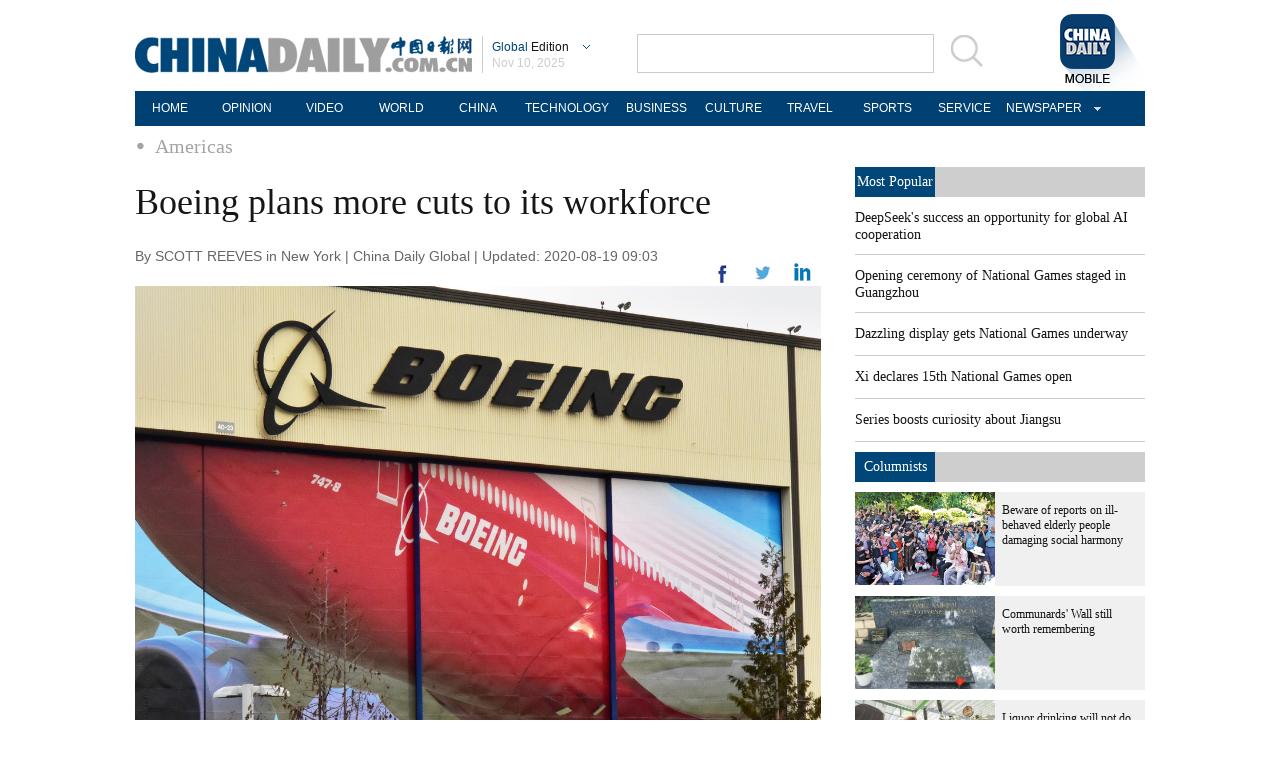

--- FILE ---
content_type: application/javascript
request_url: https://www.chinadaily.com.cn/html/topnews/ismp_en.js
body_size: 1643
content:
var cd_json =[{"contentid":"72908166502606516","day":"2025-03-10","editorname":"闫星周","index":1,"nodename":"Technology","pv":"1625","title":"DeepSeek's success an opportunity for global AI cooperation  ","topnum":"1","url":"https://www.chinadaily.com.cn/a/202503/10/WS67ce3d23a310c240449d9c41.html","thumbnails":[{"width":1078,"height":718,"proportion":"3:2","url":"https://img2.chinadaily.com.cn/images/202503/10/67ce3d23a310c240e2423573.jpeg"},{"width":1078,"height":606,"proportion":"16:9","url":"https://img2.chinadaily.com.cn/images/202503/10/67ce3d23a310c240e2423575.jpeg"},{"width":1078,"height":539,"proportion":"2:1","url":"https://img2.chinadaily.com.cn/images/202503/10/67ce3d23a310c240e2423577.jpeg"},{"width":719,"height":719,"proportion":"1:1","url":"https://img2.chinadaily.com.cn/images/202503/10/67ce3d23a310c240e2423579.jpeg"},{"width":539,"height":718,"proportion":"3:4","url":"https://img2.chinadaily.com.cn/images/202503/10/67ce3d23a310c240e242357b.jpeg"}]},{"contentid":"72908565581757830","day":null,"editorname":null,"index":2,"nodename":"China","pv":"48","title":"Opening ceremony of National Games staged in Guangzhou  ","topnum":"10","url":"https://www.chinadaily.com.cn/a/202511/09/WS691090d9a310fc20369a40ed.html","thumbnails":[{"width":1078,"height":718,"proportion":"3:2","url":"https://img2.chinadaily.com.cn/images/202511/09/69109967a310fc20ea912ba8.jpeg"},{"width":1078,"height":606,"proportion":"16:9","url":"https://img2.chinadaily.com.cn/images/202511/09/69109967a310fc20ea912baa.jpeg"},{"width":1078,"height":539,"proportion":"2:1","url":"https://img2.chinadaily.com.cn/images/202511/09/69109967a310fc20ea912bac.jpeg"},{"width":724,"height":724,"proportion":"1:1","url":"https://img2.chinadaily.com.cn/images/202511/09/69109967a310fc20ea912bae.jpeg"}]},{"contentid":"72908565256516077","day":"2025-11-10","editorname":"杨怡","index":3,"nodename":"China","pv":"43","title":"Dazzling display gets National Games underway  ","topnum":"5","url":"https://www.chinadaily.com.cn/a/202511/10/WS6910ca88a310fc20369a4123_2.html","thumbnails":[{"width":1078,"height":718,"proportion":"3:2","url":"https://img2.chinadaily.com.cn/images/202511/10/6910ca88a310fc20ea912cad.jpeg"},{"width":1078,"height":606,"proportion":"16:9","url":"https://img2.chinadaily.com.cn/images/202511/10/6910ca88a310fc20ea912cb0.jpeg"},{"width":1078,"height":539,"proportion":"2:1","url":"https://img2.chinadaily.com.cn/images/202511/10/6910ca88a310fc20ea912cb2.jpeg"},{"width":738,"height":738,"proportion":"1:1","url":"https://img2.chinadaily.com.cn/images/202511/10/6910ca88a310fc20ea912cb4.jpeg"},{"width":554,"height":738,"proportion":"3:4","url":"https://img2.chinadaily.com.cn/images/202511/10/6910ca88a310fc20ea912cb6.jpeg"}]},{"contentid":"72909531553603436","day":"2025-11-09","editorname":"刘小卓","index":4,"nodename":"Latest","pv":"34","title":"Xi declares 15th National Games open  ","topnum":"11","url":"https://www.chinadaily.com.cn/a/202511/09/WS69108d22a310fc20369a40e9_2.html","thumbnails":[{"width":1078,"height":718,"proportion":"3:2","url":"https://img2.chinadaily.com.cn/images/202511/10/6910cfc5a310fc20ea912cce.jpeg"},{"width":1078,"height":606,"proportion":"16:9","url":"https://img2.chinadaily.com.cn/images/202511/10/6910cfc5a310fc20ea912cd0.jpeg"},{"width":1078,"height":539,"proportion":"2:1","url":"https://img2.chinadaily.com.cn/images/202511/10/6910cfc5a310fc20ea912cd2.jpeg"},{"width":719,"height":719,"proportion":"1:1","url":"https://img2.chinadaily.com.cn/images/202511/10/6910cfc5a310fc20ea912cd4.jpeg"},{"width":539,"height":718,"proportion":"3:4","url":"https://img2.chinadaily.com.cn/images/202511/10/6910cfc5a310fc20ea912cd6.jpeg"}]},{"contentid":"72908158380360307","day":"2025-11-03","editorname":"文一","index":5,"nodename":"City Tours","pv":"15","title":"Series boosts curiosity about Jiangsu  ","topnum":"65","url":"https://www.chinadaily.com.cn/a/202511/03/WS6907ee79a310f215074b886c.html","thumbnails":[{"width":776,"height":517,"proportion":"3:2","url":"https://img2.chinadaily.com.cn/images/202511/03/6907ee79a310f2154d432306.png"},{"width":595,"height":595,"proportion":"1:1","url":"https://img2.chinadaily.com.cn/images/202511/03/6907ee79a310f2154d43230c.png"}]},{"contentid":"72908149002085191","day":"2024-01-02","editorname":"杨小玉","index":6,"nodename":"Fashion","pv":"14","title":"Exception de Mixmind released the 2024 Spring/Summer collection in Guangzhou  ","topnum":"1","url":"https://www.chinadaily.com.cn/a/202401/02/WS6593cef6a3105f21a507a2a5_3.html","thumbnails":[{"width":900,"height":600,"proportion":"3:2","url":"https://img2.chinadaily.com.cn/images/202401/02/6593cef6a3105f211c84b52e.jpeg"},{"width":900,"height":506,"proportion":"16:9","url":"https://img2.chinadaily.com.cn/images/202401/02/6593cef6a3105f211c84b530.jpeg"},{"width":900,"height":450,"proportion":"2:1","url":"https://img2.chinadaily.com.cn/images/202401/02/6593cef6a3105f211c84b532.jpeg"},{"width":721,"height":540,"proportion":"4:3","url":"https://img2.chinadaily.com.cn/images/202401/02/6593cef6a3105f211c84b534.jpeg"},{"width":566,"height":566,"proportion":"1:1","url":"https://img2.chinadaily.com.cn/images/202401/02/6593cef6a3105f211c84b536.jpeg"}]},{"contentid":"74950874049221968","day":null,"editorname":null,"index":7,"nodename":"World","pv":"13","title":"Japan mulls free jabs with eye on Games  ","topnum":"1","url":"http://www.chinadaily.com.cn/a/202009/04/WS5f51aafaa310675eafc578e5.html","thumbnails":[{"width":450,"height":747,"proportion":"0","url":"https://img2.chinadaily.com.cn/images/202009/04/5f51aafaa310675e209be3d6.png"}]},{"contentid":"72908960004394959","day":"2025-11-08","editorname":"王丹宁","index":8,"nodename":"Society","pv":"13","title":"Rare bird spotted for second time in Hainan county  ","topnum":"39","url":"https://www.chinadaily.com.cn/a/202511/08/WS690f1193a310fc20369a3f26.html","thumbnails":[{"width":1078,"height":718,"proportion":"3:2","url":"https://img2.chinadaily.com.cn/images/202511/08/690f1193a310fc20ea911c8e.jpeg"},{"width":1078,"height":606,"proportion":"16:9","url":"https://img2.chinadaily.com.cn/images/202511/08/690f1193a310fc20ea911c91.jpeg"},{"width":1078,"height":539,"proportion":"2:1","url":"https://img2.chinadaily.com.cn/images/202511/08/690f1193a310fc20ea911c93.jpeg"},{"width":719,"height":719,"proportion":"1:1","url":"https://img2.chinadaily.com.cn/images/202511/08/690f1193a310fc20ea911c95.jpeg"}]},{"contentid":"72908871263944226","day":"2025-11-09","editorname":"郭凯","index":9,"nodename":"Innovation","pv":"12","title":"China launches Lijian 1 Y9 carrier rocket  ","topnum":"19","url":"https://www.chinadaily.com.cn/a/202511/09/WS69101e0da310fc20369a403e.html","thumbnails":[{"width":1078,"height":718,"proportion":"3:2","url":"https://img2.chinadaily.com.cn/images/202511/09/69102328a310fc20ea9126b9.jpeg"},{"width":1078,"height":606,"proportion":"16:9","url":"https://img2.chinadaily.com.cn/images/202511/09/69102328a310fc20ea9126bb.jpeg"},{"width":1078,"height":539,"proportion":"2:1","url":"https://img2.chinadaily.com.cn/images/202511/09/69102328a310fc20ea9126bd.jpeg"},{"width":719,"height":719,"proportion":"1:1","url":"https://img2.chinadaily.com.cn/images/202511/09/69102328a310fc20ea9126bf.jpeg"}]},{"contentid":"73904320166893825","day":"2023-02-06","editorname":"顾馨","index":10,"nodename":"Hot Issue","pv":"12","title":"Wuqiang woodblock New Year painting promoted in N China's Hebei  ","topnum":"1","url":"https://en.chinaculture.org/a/202302/06/WS63e0ac95a31057c47ebad2ac_3.html","thumbnails":[{"width":720,"height":480,"proportion":"3:2","url":"https://img2.chinadaily.com.cn/images/202302/06/63e0ac95a31057c4b4b4902e.jpeg"},{"width":528,"height":528,"proportion":"1:1","url":"https://img2.chinadaily.com.cn/images/202302/06/63e0ac95a31057c4b4b49030.jpeg"}]}]